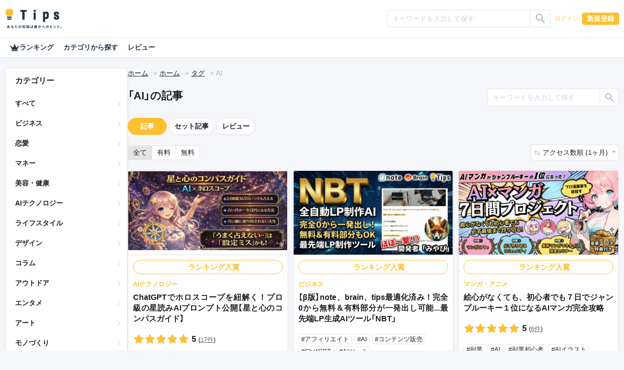

--- FILE ---
content_type: text/html; charset=UTF-8
request_url: https://tips.jp/tags/AI
body_size: 94716
content:
<!doctype html>
<html lang="ja">

<head prefix="og: http://ogp.me/ns# fb: http://ogp.me/ns/fb# website: http://ogp.me/ns/website#">
    <!-- Global site tag (gtag.js) - Google Analytics -->
    <script async src="https://www.googletagmanager.com/gtag/js?id=G-ZBNFD81JFK"></script>
    <script>
      window.dataLayer = window.dataLayer || [];

      function gtag() {
        dataLayer.push(arguments);
      }

      gtag("js", new Date());
      gtag("config", "G-ZBNFD81JFK", { "debug_mode": false });
    </script>
        <script src="https://cdnjs.cloudflare.com/polyfill/v3/polyfill.min.js?version=4.8.0&amp;features=es2022"></script>

    <meta charset="utf-8">
<meta http-equiv="X-UA-Compatible" content="IE=edge">
<meta http-equiv="Content-Style-Type" content="text/css">
<meta http-equiv="Content-Script-Type" content="text/javascript">
<meta name="viewport" content="width=device-width, initial-scale=1">
    
<!-- CSRF Token -->
<meta name="csrf-token" content="S2JksXGkeZOXthjWe8PBZs7zJ5nrNzBNdjIfaYgu">
<!--plugin -->
<link rel="stylesheet" href="https://unpkg.com/swiper@6.8.4/swiper-bundle.min.css">
<link type="text/css" rel="stylesheet" href="/assets/dist/front/css/dropify.min.css?id=31504ac3a4cebe4ca251d24f679bb033">
<link type="text/css" rel="stylesheet" href="https://tips.jp/assets/front/css/noty.css">
<link type="text/css" rel="stylesheet" href="https://tips.jp/assets/front/css/themes/mint.css">
<link type="text/css" rel="stylesheet" href="https://tips.jp/assets/front/css/croppie.css">
<link type="text/css" rel="stylesheet" href="https://tips.jp/assets/front/css/pace-theme-default.min.css">
<link type="text/css" rel="stylesheet" href="https://unpkg.com/dropzone/dist/dropzone.css" />
<link type="text/css" rel="stylesheet" href="https://cdn.jsdelivr.net/npm/yakuhanjp@4.0.0/dist/css/yakuhanjp_s.css" />
<link rel="preconnect" href="https://fonts.googleapis.com">
<link rel="preconnect" href="https://fonts.gstatic.com" crossorigin>
<link href="https://fonts.googleapis.com/css2?family=IBM+Plex+Sans+JP&family=Noto+Color+Emoji&display=swap" rel="stylesheet">
<link type="text/css" rel="stylesheet" href="https://tips.jp/assets/front/css/simplebar.min.css">
<!--css -->
<link type="text/css" rel="stylesheet" href="/assets/dist/front/css/common.min.css?id=c73758c05ede28edd51486734c9972f7">
<link type="text/css" rel="stylesheet" href="/assets/dist/front/css/style.min.css?id=01c779ff17a59376f803661951da7f5b">
    <link type="text/css" rel="stylesheet" href="/assets/dist/front/css/sub.min.css?id=26adba0729ac656f080f98b2fd31c174">
<link type="text/css" rel="stylesheet" href="https://tips.jp/assets/front/css/custom.css">




    <link rel="canonical" href="https://tips.jp/tags/AI">
<!--description -->
    <meta name="description" content="">
<!--og -->
    <meta property="og:title" content="AI | Tips">

    <meta property="og:image" content="https://tips.jp/assets/front/img/ogimg.png">

<meta property="og:type" content="website">
    <meta property="og:description" content="">
<meta property="og:url" content="https://tips.jp/tags/AI">

<meta property="og:site_name" content="Tips">
<meta property="og:locale" content="ja_JP">
<meta property="og:image:width" content="1200">
<meta property="og:image:height" content="630">
<!--twitter -->
<meta name="twitter:card" content="summary_large_image">
<meta name="twitter:site" content="@Tips_infojp">
<!-- Facebook -->
<meta property="fb:app_id" content="2815356775385199">
<meta property="article:publisher" content="https://www.facebook.com/profile.php?id=100064154614563">
<!-- Favicons -->
<link rel="apple-touch-icon-precomposed" href="https://tips.jp/assets/front/img/apple-touch-icon.png">
<link rel="shortcut icon" type="image/vnd.microsoft.icon" href="https://tips.jp/assets/front/img/favicon.ico">
<link rel="icon" type="image/vnd.microsoft.icon" href="https://tips.jp/assets/front/img/favicon.ico">
    <title>AI | Tips</title>

    <!-- Styles -->
    </head>

<body class="list tag v2 mode-light" ontouchstart="">

<header id="header">
    <nav class="navbar navbar-expand-lg navbar-dark">
    <div
                    class="container-xl"
            >
        <a class="navbar-brand" href="https://tips.jp" title="Tips"><i class="tips-logo"></i></a>
        <div class="d-flex ml-lg-auto">
                            <div class="navbar-nav  notlogin ">
                    <ul id="menu-mainmenu" class="nav align-items-center">
                                                                            <li class="menu-item d-flex align-items-center">
                                                                    <input type="radio" name="onoff" class="d-none" id="searchOn">
<label class="d-lg-none" for="searchOn"><i class="ic ic-search"></i></label>
<input type="radio" name="onoff" class="d-none" id="searchOff">
<label class="d-lg-none" for="searchOff"><i class="ic ic-close"></i></label>
<div class="sp-search">
    <form method="GET" action="https://tips.jp/search" accept-charset="UTF-8" novalidate="true">
    <div class="input-group input-group-sm">
        <input type="text" class="form-control" name="keyword"
               value="" placeholder="キーワードを入力して探す"
               aria-label=""
               aria-describedby="button-addon2">
        <div class="input-group-append">
            <button class="btn btn-outline-silver" type="submit"
                    id="button-addon">
                <i class="ic ic-search"></i></button>
        </div>
    </div>
    </form>
</div>                                                                <a href="https://tips.jp/login" role="button" class="btn btn-link">ログイン</a>
                                <a href="https://tips.jp/register" role="button" class="btn btn-primary">新規登録</a>
                            </li>
                                            </ul>
                </div>
                    </div>
    </div>
</nav>
















    <nav>
    <div class="nav-menu container-xl">
        <a href="https://tips.jp/search/ranking"
           class="nav-link ">
            <i class="ic ic-crown"></i>
            ランキング
        </a>
        <a href="https://tips.jp/search"
           class="nav-link ">カテゴリから探す</a>
        <a href="https://tips.jp/search/review"
           class="nav-link ">レビュー</a>
    </div>
</nav>

</header>

<main id="main" role="main">
                                                        <main id="main" role="main">
        <div class="container-xl">
            <div class="main-list">
                <div class="side">
    <div class="side-innner">
        <h2>カテゴリー</h2>
        <ul>
            <li class="">
                <a
                                            href="https://tips.jp/search?sort=1&keyword=&type="
                                    >すべて</a>
            </li>
                            <li class="">
                    <a
                                                    href="https://tips.jp/category/%E3%83%93%E3%82%B8%E3%83%8D%E3%82%B9?sort=2&keyword=&type="
                                            >ビジネス</a>
                </li>
                            <li class="">
                    <a
                                                    href="https://tips.jp/category/%E6%81%8B%E6%84%9B?sort=2&keyword=&type="
                                            >恋愛</a>
                </li>
                            <li class="">
                    <a
                                                    href="https://tips.jp/category/%E3%83%9E%E3%83%8D%E3%83%BC?sort=2&keyword=&type="
                                            >マネー</a>
                </li>
                            <li class="">
                    <a
                                                    href="https://tips.jp/category/%E7%BE%8E%E5%AE%B9%E3%83%BB%E5%81%A5%E5%BA%B7?sort=2&keyword=&type="
                                            >美容・健康</a>
                </li>
                            <li class="">
                    <a
                                                    href="https://tips.jp/category/AI%E3%83%86%E3%82%AF%E3%83%8E%E3%83%AD%E3%82%B8%E3%83%BC?sort=2&keyword=&type="
                                            >AIテクノロジー</a>
                </li>
                            <li class="">
                    <a
                                                    href="https://tips.jp/category/%E3%83%A9%E3%82%A4%E3%83%95%E3%82%B9%E3%82%BF%E3%82%A4%E3%83%AB?sort=2&keyword=&type="
                                            >ライフスタイル</a>
                </li>
                            <li class="">
                    <a
                                                    href="https://tips.jp/category/%E3%83%87%E3%82%B6%E3%82%A4%E3%83%B3?sort=2&keyword=&type="
                                            >デザイン</a>
                </li>
                            <li class="">
                    <a
                                                    href="https://tips.jp/category/%E3%82%B3%E3%83%A9%E3%83%A0?sort=2&keyword=&type="
                                            >コラム</a>
                </li>
                            <li class="">
                    <a
                                                    href="https://tips.jp/category/%E3%82%A2%E3%82%A6%E3%83%88%E3%83%89%E3%82%A2?sort=2&keyword=&type="
                                            >アウトドア</a>
                </li>
                            <li class="">
                    <a
                                                    href="https://tips.jp/category/%E3%82%A8%E3%83%B3%E3%82%BF%E3%83%A1?sort=2&keyword=&type="
                                            >エンタメ</a>
                </li>
                            <li class="">
                    <a
                                                    href="https://tips.jp/category/%E3%82%A2%E3%83%BC%E3%83%88?sort=2&keyword=&type="
                                            >アート</a>
                </li>
                            <li class="">
                    <a
                                                    href="https://tips.jp/category/%E3%83%A2%E3%83%8E%E3%81%A5%E3%81%8F%E3%82%8A?sort=2&keyword=&type="
                                            >モノづくり</a>
                </li>
                            <li class="">
                    <a
                                                    href="https://tips.jp/category/%E3%82%B2%E3%83%BC%E3%83%A0?sort=2&keyword=&type="
                                            >ゲーム</a>
                </li>
                            <li class="">
                    <a
                                                    href="https://tips.jp/category/%E7%B5%90%E5%A9%9A?sort=2&keyword=&type="
                                            >結婚</a>
                </li>
                            <li class="">
                    <a
                                                    href="https://tips.jp/category/%E3%82%B9%E3%83%9D%E3%83%BC%E3%83%84?sort=2&keyword=&type="
                                            >スポーツ</a>
                </li>
                            <li class="">
                    <a
                                                    href="https://tips.jp/category/%E3%83%9E%E3%83%B3%E3%82%AC%E3%83%BB%E3%82%A2%E3%83%8B%E3%83%A1?sort=2&keyword=&type="
                                            >マンガ・アニメ</a>
                </li>
                            <li class="">
                    <a
                                                    href="https://tips.jp/category/%E3%82%B0%E3%83%AB%E3%83%A1?sort=2&keyword=&type="
                                            >グルメ</a>
                </li>
                            <li class="">
                    <a
                                                    href="https://tips.jp/category/%E3%83%9B%E3%83%93%E3%83%BC?sort=2&keyword=&type="
                                            >ホビー</a>
                </li>
                            <li class="">
                    <a
                                                    href="https://tips.jp/category/%E9%9F%B3%E6%A5%BD?sort=2&keyword=&type="
                                            >音楽</a>
                </li>
                            <li class="">
                    <a
                                                    href="https://tips.jp/category/%E5%B0%8F%E8%AA%AC?sort=2&keyword=&type="
                                            >小説</a>
                </li>
                            <li class="">
                    <a
                                                    href="https://tips.jp/category/%E3%82%B5%E3%83%96%E3%82%AB%E3%83%AB%E3%83%81%E3%83%A3%E3%83%BC?sort=2&keyword=&type="
                                            >サブカルチャー</a>
                </li>
                            <li class="">
                    <a
                                                    href="https://tips.jp/category/%E4%BD%93%E9%A8%93%E8%AB%87?sort=2&keyword=&type="
                                            >体験談</a>
                </li>
                            <li class="">
                    <a
                                                    href="https://tips.jp/category/%E3%81%9D%E3%81%AE%E4%BB%96%E3%83%86%E3%82%AF%E3%83%8E%E3%83%AD%E3%82%B8%E3%83%BC?sort=2&keyword=&type="
                                            >その他テクノロジー</a>
                </li>
                            <li class="">
                    <a
                                                    href="https://tips.jp/category/%E3%81%9D%E3%81%AE%E4%BB%96?sort=2&keyword=&type="
                                            >その他</a>
                </li>
                    </ul>
    </div>
</div>                <div class="main">
                                        <nav aria-label="breadcrumb">
                        <ol class="breadcrumb">
                            <li class="breadcrumb-item"><a href="https://tips.jp">ホーム</a></li>
                                                            <li class="breadcrumb-item"><a href="https://tips.jp">ホーム</a></li>
                                <li class="breadcrumb-item"><a href="https://tips.jp/tags">タグ</a></li>
                                <li class="breadcrumb-item">AI</li>
                                                    </ol>
                    </nav>
                    <!--//breadcrumb-->
                    <div class="d-flex justify-content-between header-search">
                                                            <h1>「AI」の記事</h1>
                                <div class="rounded-lg">
    <form method="GET" action="https://tips.jp/tags/AI" accept-charset="UTF-8" novalidate="true">
    <div class="input-group input-group-sm">
        <input type="text" class="form-control" name="keyword" value=""
               placeholder="キーワードを入力して探す"
               aria-label="" aria-describedby="button-addon2">
        <div class="input-group-append">
            <button class="btn btn-outline-silver" type="submit" id="button-addon2"><i class="ic ic-search"></i></button>
        </div>
    </div>
    </form>
</div>
                                                    <!--//-->
                    </div>
                    <div class="d-flex flex-column-reverse flex-lg-row">
                        <div class="content content-list">
                            <section class="rounded-lg">
                                                                    <div class="d-flex align-items-center">
    <a href="https://tips.jp/tags/AI?page=1&sort=2&keyword=" class="btn btn-primary  btn-pill">記事</a>
    <a href="https://tips.jp/tags/AI/product?page=1&sort=2&keyword=" class="btn  btn-outline-silver  btn-pill">セット記事</a>
    <a href="https://tips.jp/tags/AI/review?page=1&sort=2&keyword="
       class="btn  btn-outline-silver  btn-pill">レビュー</a>
    
</div>
                                                                <!--//-->

                                <div class="d-flex justify-content-between sort">
                                                                            <div>
    <div class="btn-group" role="group" aria-label="btn group">
        <a href="https://tips.jp/tags/AI?page=1" role="button" class="btn btn-outline-silver  active">全て</a>
        <a href="https://tips.jp/tags/AI?page=1&amp;type=paid" role="button" class="btn btn-outline-silver ">有料</a>
        <a href="https://tips.jp/tags/AI?page=1&amp;type=free" role="button" class="btn btn-outline-silver ">無料</a>
    </div>
</div>
                                        <div class="dropdown">
            <a href="#" class="btn dropdown-toggle" role="button" id="dropdownSorting" data-toggle="dropdown"
           aria-haspopup="true" aria-expanded="false">
                            アクセス数順 (1ヶ月)
                    </a>
        <div class="dropdown-menu dropdown-menu-right" aria-labelledby="dropdownSorting">
                            <a class="dropdown-item"
                   href="https://tips.jp/tags/AI?page=1&amp;sort=1">新着順</a>
                                </div>
    </div>
                                                                    </div>
                                <!--//sort-->
                                <ul class="list-group list-group-flush">
                                                                                                                        <li class="list-group-item ">
    <article class="d-flex flex-row-reverse flex-lg-row">
        <div class="mr-lg-4 align-self-start">
            <a href="https://tips.jp/u/playfulailab/a/horoscope1"
               class="stretched-link">
                <img
                    src="https://static.tips.jp/2025/12/25/vZ9FxbCj8rwlgfcm0tlAdFRW8MVZuHex.png"
                    class="ovj ovj-cover" alt="ChatGPTでホロスコープを紐解く！プロ級の星読みAIプロンプト公開【星と心のコンパスガイド】">
            </a>
        </div>
        <div class="list-text">
            <div class="rank-info">
            <i class="ic ic-crown gold"></i>
            <a href="https://tips.jp/category/AI%E3%83%86%E3%82%AF%E3%83%8E%E3%83%AD%E3%82%B8%E3%83%BC/ranking?sort=sales_count&amp;period=weekly"
               data-toggle="tooltip"
               data-placement="top"
               title=""
               data-original-title="【週間】販売数ランキング1位"
            >ランキング入賞</a>
        </div>
                <a href="https://tips.jp/u/playfulailab/a/horoscope1"
               class="stretched-link">
                <p>AIテクノロジー</p>
                <h2 class="list-title lines lines3" style="float: none; position: static;">
                    ChatGPTでホロスコープを紐解く！プロ級の星読みAIプロンプト公開【星と心のコンパスガイド】
                </h2>
                            </a>

            <div class="rating-wrap">
        <span class="star-rating" data-rate="5"></span>
        <span class="value-rating">5</span>
        <span class="number-rating">
            (<a href="https://tips.jp/a/horoscope1/review"><u>17件</u></a>)
        </span>
    </div>

            <div class="d-flex flex-wrap list-tag">
                                                            <a href="https://tips.jp/tags/%E5%8D%A0%E3%81%84">
                            <span class="badge badge-outline-silver">#占い</span>
                        </a>
                                                                                <a href="https://tips.jp/tags/%E5%8D%A0%E3%81%84%E5%B8%AB">
                            <span class="badge badge-outline-silver">#占い師</span>
                        </a>
                                                                                <a href="https://tips.jp/tags/AI">
                            <span class="badge badge-outline-silver">#AI</span>
                        </a>
                                                                                <a href="https://tips.jp/tags/AI%E5%8D%A0%E3%81%84">
                            <span class="badge badge-outline-silver">#AI占い</span>
                        </a>
                                                                                <a href="https://tips.jp/tags/%E3%83%9B%E3%83%AD%E3%82%B9%E3%82%B3%E3%83%BC%E3%83%97">
                            <span class="badge badge-outline-silver">#ホロスコープ</span>
                        </a>
                                                                                <a href="https://tips.jp/tags/%E8%A5%BF%E6%B4%8B%E5%8D%A0%E6%98%9F%E8%A1%93">
                            <span class="badge badge-outline-silver">#西洋占星術</span>
                        </a>
                                                </div>
            <div class="d-flex justify-content-lg-between py-1 list-applause">
                <div class="clap-wrap">
                    <button class="clap">
                        <span class="clap-icon"><i class="ic ic-clap"></i></span>
                        <span class="clap-count"></span>
                        <span class="clap-count-total">
                            41
                        </span>
                    </button>
                </div>
                <div class="d-flex">
                    <div class="price-box">
        
        
        
        
        
        
        
        
        
        
        
        <div class="price"><small class="yen">&yen;</small>3,333</div>
        <div class="percent">1
            %獲得
        </div>
        <div class="worth">
            (33
            円相当)
        </div>
        
    </div>
                </div>
            </div>
            <div class="d-flex justify-content-between pt-1 list-user">
                                    <i class="ic ic-user">
                                                    <img src="https://static.tips.jp/2025/12/21/ikJRqZF2nN8uPyPPn33gq79Rw8lmONsI.png" alt="ai（あい)">
                                            </i>
                                <div class="d-flex flex-column">
                    <p class="text-truncate">ai（あい)</p>
                    <time>
                                                    2025/12/21 19:14
                                            </time>
                </div>
            </div>
            <div class="custom-control custom-checkbox favorite">
        <input type="checkbox" class="custom-control-input" id="favorite122537">
        <label class="custom-control-label" for="favorite122537"></label>
    </div>
        </div>
    </article>
</li>
                                                                                    <li class="list-group-item ">
    <article class="d-flex flex-row-reverse flex-lg-row">
        <div class="mr-lg-4 align-self-start">
            <a href="https://tips.jp/u/miyabix/a/OLCeAdOq"
               class="stretched-link">
                <img
                    src="https://static.tips.jp/2025/12/27/sFPpNVodVUfpDzxaS876aOdVmUuJVXwx.png"
                    class="ovj ovj-cover" alt="【β版】note、brain、tips最適化済み！完全0から無料＆有料部分が一発出し可能...最先端LP生成AIツール「NBT」">
            </a>
        </div>
        <div class="list-text">
            <div class="rank-info">
            <i class="ic ic-crown gold"></i>
            <a href="https://tips.jp/category/%E3%83%93%E3%82%B8%E3%83%8D%E3%82%B9/ranking?sort=sales_amount&amp;period=weekly"
               data-toggle="tooltip"
               data-placement="top"
               title=""
               data-original-title="【週間】販売額ランキング1位"
            >ランキング入賞</a>
        </div>
                <a href="https://tips.jp/u/miyabix/a/OLCeAdOq"
               class="stretched-link">
                <p>ビジネス</p>
                <h2 class="list-title lines lines3" style="float: none; position: static;">
                    【β版】note、brain、tips最適化済み！完全0から無料＆有料部分が一発出し可能...最先端LP生成AIツール「NBT」
                </h2>
                            </a>

            
            <div class="d-flex flex-wrap list-tag">
                                                            <a href="https://tips.jp/tags/%E3%82%A2%E3%83%95%E3%82%A3%E3%83%AA%E3%82%A8%E3%82%A4%E3%83%88">
                            <span class="badge badge-outline-silver">#アフィリエイト</span>
                        </a>
                                                                                <a href="https://tips.jp/tags/AI">
                            <span class="badge badge-outline-silver">#AI</span>
                        </a>
                                                                                <a href="https://tips.jp/tags/%E3%82%B3%E3%83%B3%E3%83%86%E3%83%B3%E3%83%84%E8%B2%A9%E5%A3%B2">
                            <span class="badge badge-outline-silver">#コンテンツ販売</span>
                        </a>
                                                                                <a href="https://tips.jp/tags/ChatGPT">
                            <span class="badge badge-outline-silver">#ChatGPT</span>
                        </a>
                                                                                <a href="https://tips.jp/tags/AI%E3%83%84%E3%83%BC%E3%83%AB">
                            <span class="badge badge-outline-silver">#AIツール</span>
                        </a>
                                                </div>
            <div class="d-flex justify-content-lg-between py-1 list-applause">
                <div class="clap-wrap">
                    <button class="clap">
                        <span class="clap-icon"><i class="ic ic-clap"></i></span>
                        <span class="clap-count"></span>
                        <span class="clap-count-total">
                            207
                        </span>
                    </button>
                </div>
                <div class="d-flex">
                    <div class="price-box">
        
        
        
        
        
        
        
        
        
        
        
        <div class="price"><small class="yen">&yen;</small>49,800</div>
        <div class="percent">1
            %獲得
        </div>
        <div class="worth">
            (498
            円相当)
        </div>
        
    </div>
                </div>
            </div>
            <div class="d-flex justify-content-between pt-1 list-user">
                                    <i class="ic ic-user">
                                                    <img src="https://static.tips.jp/2024/04/22/GduMctYQhKEGjHyw7gUK8xn80CsGgMIk.png" alt="みやび">
                                            </i>
                                <div class="d-flex flex-column">
                    <p class="text-truncate">みやび</p>
                    <time>
                                                    2026/01/01 18:00
                                            </time>
                </div>
            </div>
            <div class="custom-control custom-checkbox favorite">
        <input type="checkbox" class="custom-control-input" id="favorite122683">
        <label class="custom-control-label" for="favorite122683"></label>
    </div>
        </div>
    </article>
</li>
                                                                                    <li class="list-group-item ">
    <article class="d-flex flex-row-reverse flex-lg-row">
        <div class="mr-lg-4 align-self-start">
            <a href="https://tips.jp/u/kan11111/a/AImanga"
               class="stretched-link">
                <img
                    src="https://static.tips.jp/2025/12/07/Ynuce2JllzMdHZay9UF15XFwa9YRZyUQ.png"
                    class="ovj ovj-cover" alt="絵心がなくても、初心者でも７日でジャンプルーキー１位になるAIマンガ完全攻略">
            </a>
        </div>
        <div class="list-text">
            <div class="rank-info">
            <i class="ic ic-crown gold"></i>
            <a href="https://tips.jp/search/ranking?sort=sales_count&amp;period=monthly"
               data-toggle="tooltip"
               data-placement="top"
               title=""
               data-original-title="【月間】販売数ランキング1位"
            >ランキング入賞</a>
        </div>
                <a href="https://tips.jp/u/kan11111/a/AImanga"
               class="stretched-link">
                <p>マンガ・アニメ</p>
                <h2 class="list-title lines lines3" style="float: none; position: static;">
                    絵心がなくても、初心者でも７日でジャンプルーキー１位になるAIマンガ完全攻略
                </h2>
                            </a>

            <div class="rating-wrap">
        <span class="star-rating" data-rate="5"></span>
        <span class="value-rating">5</span>
        <span class="number-rating">
            (<a href="https://tips.jp/a/AImanga/review"><u>6件</u></a>)
        </span>
    </div>

            <div class="d-flex flex-wrap list-tag">
                                                            <a href="https://tips.jp/tags/%E5%89%AF%E6%A5%AD">
                            <span class="badge badge-outline-silver">#副業</span>
                        </a>
                                                                                <a href="https://tips.jp/tags/AI">
                            <span class="badge badge-outline-silver">#AI</span>
                        </a>
                                                                                <a href="https://tips.jp/tags/%E5%89%AF%E6%A5%AD%E5%88%9D%E5%BF%83%E8%80%85">
                            <span class="badge badge-outline-silver">#副業初心者</span>
                        </a>
                                                                                <a href="https://tips.jp/tags/AI%E3%82%A4%E3%83%A9%E3%82%B9%E3%83%88">
                            <span class="badge badge-outline-silver">#AIイラスト</span>
                        </a>
                                                                                <a href="https://tips.jp/tags/AI%E5%89%AF%E6%A5%AD">
                            <span class="badge badge-outline-silver">#AI副業</span>
                        </a>
                                                                                <a href="https://tips.jp/tags/%E7%94%BB%E5%83%8F%E7%94%9F%E6%88%90AI">
                            <span class="badge badge-outline-silver">#画像生成AI</span>
                        </a>
                                                                                <a href="https://tips.jp/tags/AI%E3%82%B9%E3%82%AD%E3%83%AB">
                            <span class="badge badge-outline-silver">#AIスキル</span>
                        </a>
                                                                                <a href="https://tips.jp/tags/%E6%97%A5%E5%B8%B8%E6%BC%AB%E7%94%BB">
                            <span class="badge badge-outline-silver">#日常漫画</span>
                        </a>
                                                                                <a href="https://tips.jp/tags/AI%E6%BC%AB%E7%94%BB">
                            <span class="badge badge-outline-silver">#AI漫画</span>
                        </a>
                                                                                <a href="https://tips.jp/tags/AI%E3%83%9E%E3%83%B3%E3%82%AC">
                            <span class="badge badge-outline-silver">#AIマンガ</span>
                        </a>
                                                </div>
            <div class="d-flex justify-content-lg-between py-1 list-applause">
                <div class="clap-wrap">
                    <button class="clap">
                        <span class="clap-icon"><i class="ic ic-clap"></i></span>
                        <span class="clap-count"></span>
                        <span class="clap-count-total">
                            691
                        </span>
                    </button>
                </div>
                <div class="d-flex">
                    <div class="price-box">
        
        
        
        
        
        
        
        
        
        
        
        <div class="price"><small class="yen">&yen;</small>15,000</div>
        <div class="percent">1
            %獲得
        </div>
        <div class="worth">
            (150
            円相当)
        </div>
        
    </div>
                </div>
            </div>
            <div class="d-flex justify-content-between pt-1 list-user">
                                    <i class="ic ic-user">
                                                    <img src="https://static.tips.jp/2025/12/06/SabdFl6hqHITdyLVmAlENiNqiWQxV6XU.png" alt="みちぽっぽ">
                                            </i>
                                <div class="d-flex flex-column">
                    <p class="text-truncate">みちぽっぽ</p>
                    <time>
                                                    2025/12/07 12:00
                                            </time>
                </div>
            </div>
            <div class="custom-control custom-checkbox favorite">
        <input type="checkbox" class="custom-control-input" id="favorite117235">
        <label class="custom-control-label" for="favorite117235"></label>
    </div>
        </div>
    </article>
</li>
                                                                                    <li class="list-group-item ">
    <article class="d-flex flex-row-reverse flex-lg-row">
        <div class="mr-lg-4 align-self-start">
            <a href="https://tips.jp/u/mitoma_kdp/a/AI_manga_rakuraku"
               class="stretched-link">
                <img
                    src="https://static.tips.jp/2025/12/01/vIdYpze5SchPhznehtOzN9LPZclPKZDn.png"
                    class="ovj ovj-cover" alt="【副業時代の生存戦略】AIマンガは「作者」から「編集長」へ。知識ゼロでも大丈夫「爆速AIマンガ錬成術」！">
            </a>
        </div>
        <div class="list-text">
            <div class="rank-info">
            <i class="ic ic-crown gold"></i>
            <a href="https://tips.jp/category/%E3%83%93%E3%82%B8%E3%83%8D%E3%82%B9/ranking?sort=sales_count&amp;period=weekly"
               data-toggle="tooltip"
               data-placement="top"
               title=""
               data-original-title="【週間】販売数ランキング2位"
            >ランキング入賞</a>
        </div>
                <a href="https://tips.jp/u/mitoma_kdp/a/AI_manga_rakuraku"
               class="stretched-link">
                <p>ビジネス</p>
                <h2 class="list-title lines lines3" style="float: none; position: static;">
                    【副業時代の生存戦略】AIマンガは「作者」から「編集長」へ。知識ゼロでも大丈夫「爆速AIマンガ錬成術」！
                </h2>
                            </a>

            <div class="rating-wrap">
        <span class="star-rating" data-rate="5"></span>
        <span class="value-rating">5</span>
        <span class="number-rating">
            (<a href="https://tips.jp/a/AI_manga_rakuraku/review"><u>10件</u></a>)
        </span>
    </div>

            <div class="d-flex flex-wrap list-tag">
                                                            <a href="https://tips.jp/tags/%E3%82%A2%E3%83%95%E3%82%A3%E3%83%AA%E3%82%A8%E3%82%A4%E3%83%88">
                            <span class="badge badge-outline-silver">#アフィリエイト</span>
                        </a>
                                                                                <a href="https://tips.jp/tags/%E6%BC%AB%E7%94%BB">
                            <span class="badge badge-outline-silver">#漫画</span>
                        </a>
                                                                                <a href="https://tips.jp/tags/AI">
                            <span class="badge badge-outline-silver">#AI</span>
                        </a>
                                                                                <a href="https://tips.jp/tags/%E5%89%AF%E6%A5%AD%E3%81%A7%E7%A8%BC%E3%81%90">
                            <span class="badge badge-outline-silver">#副業で稼ぐ</span>
                        </a>
                                                                                <a href="https://tips.jp/tags/%E5%89%AF%E6%A5%AD%E5%88%9D%E5%BF%83%E8%80%85">
                            <span class="badge badge-outline-silver">#副業初心者</span>
                        </a>
                                                                                <a href="https://tips.jp/tags/Kindle%E5%87%BA%E7%89%88">
                            <span class="badge badge-outline-silver">#Kindle出版</span>
                        </a>
                                                                                <a href="https://tips.jp/tags/AI%E5%89%AF%E6%A5%AD">
                            <span class="badge badge-outline-silver">#AI副業</span>
                        </a>
                                                                                <a href="https://tips.jp/tags/%E7%94%BB%E5%83%8F%E7%94%9F%E6%88%90AI">
                            <span class="badge badge-outline-silver">#画像生成AI</span>
                        </a>
                                                                                <a href="https://tips.jp/tags/Gemini">
                            <span class="badge badge-outline-silver">#Gemini</span>
                        </a>
                                                                                <a href="https://tips.jp/tags/Nanobanana">
                            <span class="badge badge-outline-silver">#Nanobanana</span>
                        </a>
                                                </div>
            <div class="d-flex justify-content-lg-between py-1 list-applause">
                <div class="clap-wrap">
                    <button class="clap">
                        <span class="clap-icon"><i class="ic ic-clap"></i></span>
                        <span class="clap-count"></span>
                        <span class="clap-count-total">
                            35
                        </span>
                    </button>
                </div>
                <div class="d-flex">
                    <div class="price-box">
        
        
        
        
        
        
        
        
        
        
        
        <div class="price"><small class="yen">&yen;</small>8,980</div>
        <div class="percent">1
            %獲得
        </div>
        <div class="worth">
            (89
            円相当)
        </div>
        
    </div>
                </div>
            </div>
            <div class="d-flex justify-content-between pt-1 list-user">
                                    <i class="ic ic-user">
                                                    <img src="https://static.tips.jp/2025/12/02/xsl6SFKsIGTqKNvqscRGRLRZTaHb57OF.png" alt="ミトマ">
                                            </i>
                                <div class="d-flex flex-column">
                    <p class="text-truncate">ミトマ</p>
                    <time>
                                                    2025/11/30 06:09
                                            </time>
                </div>
            </div>
            <div class="custom-control custom-checkbox favorite">
        <input type="checkbox" class="custom-control-input" id="favorite120978">
        <label class="custom-control-label" for="favorite120978"></label>
    </div>
        </div>
    </article>
</li>
                                                                                    <li class="list-group-item ">
    <article class="d-flex flex-row-reverse flex-lg-row">
        <div class="mr-lg-4 align-self-start">
            <a href="https://tips.jp/u/noa_gpt/a/Rvofdj6J"
               class="stretched-link">
                <img
                    src="https://static.tips.jp/2025/12/24/JlGvpcLkRDRXioEOS7U2eyDiR0byL04z.png"
                    class="ovj ovj-cover" alt="Nano Banana Pro完全攻略〜基礎から実践までの完全マニュアル">
            </a>
        </div>
        <div class="list-text">
            <div class="rank-info">
            <i class="ic ic-crown gold"></i>
            <a href="https://tips.jp/category/%E3%83%93%E3%82%B8%E3%83%8D%E3%82%B9/ranking?sort=sales_count&amp;period=weekly"
               data-toggle="tooltip"
               data-placement="top"
               title=""
               data-original-title="【週間】販売数ランキング1位"
            >ランキング入賞</a>
        </div>
                <a href="https://tips.jp/u/noa_gpt/a/Rvofdj6J"
               class="stretched-link">
                <p>ビジネス</p>
                <h2 class="list-title lines lines3" style="float: none; position: static;">
                    Nano Banana Pro完全攻略〜基礎から実践までの完全マニュアル
                </h2>
                            </a>

            <div class="rating-wrap">
        <span class="star-rating" data-rate="4.8"></span>
        <span class="value-rating">4.8</span>
        <span class="number-rating">
            (<a href="https://tips.jp/a/Rvofdj6J/review"><u>11件</u></a>)
        </span>
    </div>

            <div class="d-flex flex-wrap list-tag">
                                                            <a href="https://tips.jp/tags/AI">
                            <span class="badge badge-outline-silver">#AI</span>
                        </a>
                                                                                <a href="https://tips.jp/tags/AI%E5%89%AF%E6%A5%AD">
                            <span class="badge badge-outline-silver">#AI副業</span>
                        </a>
                                                                                <a href="https://tips.jp/tags/%E7%94%BB%E5%83%8F%E7%94%9F%E6%88%90AI">
                            <span class="badge badge-outline-silver">#画像生成AI</span>
                        </a>
                                                                                <a href="https://tips.jp/tags/Gemini">
                            <span class="badge badge-outline-silver">#Gemini</span>
                        </a>
                                                </div>
            <div class="d-flex justify-content-lg-between py-1 list-applause">
                <div class="clap-wrap">
                    <button class="clap">
                        <span class="clap-icon"><i class="ic ic-clap"></i></span>
                        <span class="clap-count"></span>
                        <span class="clap-count-total">
                            253
                        </span>
                    </button>
                </div>
                <div class="d-flex">
                    <div class="price-box">
        
        
        
        
        
        
        
        
        
        
        
        <div class="price"><small class="yen">&yen;</small>4,980</div>
        <div class="percent">1
            %獲得
        </div>
        <div class="worth">
            (49
            円相当)
        </div>
        
    </div>
                </div>
            </div>
            <div class="d-flex justify-content-between pt-1 list-user">
                                    <i class="ic ic-user">
                                                    <img src="https://static.tips.jp/2024/11/23/Vb0KWwJLXZ74kGO5XYhDu6AMt3U2tXi2.png" alt="ノア">
                                            </i>
                                <div class="d-flex flex-column">
                    <p class="text-truncate">ノア</p>
                    <time>
                                                    2025/12/24 21:00
                                            </time>
                </div>
            </div>
            <div class="custom-control custom-checkbox favorite">
        <input type="checkbox" class="custom-control-input" id="favorite122589">
        <label class="custom-control-label" for="favorite122589"></label>
    </div>
        </div>
    </article>
</li>
                                                                                    <li class="list-group-item ">
    <article class="d-flex flex-row-reverse flex-lg-row">
        <div class="mr-lg-4 align-self-start">
            <a href="https://tips.jp/u/kohaku_web3_AI/a/literacy-bible"
               class="stretched-link">
                <img
                    src="https://static.tips.jp/2023/11/01/VcDe8B5N7lzoBgu8ztyfZLl4y2U31Zvn.png"
                    class="ovj ovj-cover" alt="【5年更新型コンテンツ】AIを最大活用するためのリテラシー強化バイブル">
            </a>
        </div>
        <div class="list-text">
            <div class="rank-info">
            <i class="ic ic-crown gold"></i>
            <a href="https://tips.jp/category/AI%E3%83%86%E3%82%AF%E3%83%8E%E3%83%AD%E3%82%B8%E3%83%BC/ranking?sort=sales_amount&amp;period=total"
               data-toggle="tooltip"
               data-placement="top"
               title=""
               data-original-title="【累計】販売額ランキング1位"
            >ランキング入賞</a>
        </div>
                <a href="https://tips.jp/u/kohaku_web3_AI/a/literacy-bible"
               class="stretched-link">
                <p>AIテクノロジー</p>
                <h2 class="list-title lines lines3" style="float: none; position: static;">
                    【5年更新型コンテンツ】AIを最大活用するためのリテラシー強化バイブル
                </h2>
                            </a>

            
            <div class="d-flex flex-wrap list-tag">
                                                            <a href="https://tips.jp/tags/%E5%89%AF%E6%A5%AD">
                            <span class="badge badge-outline-silver">#副業</span>
                        </a>
                                                                                <a href="https://tips.jp/tags/SNS%E3%83%9E%E3%83%BC%E3%82%B1%E3%83%86%E3%82%A3%E3%83%B3%E3%82%B0">
                            <span class="badge badge-outline-silver">#SNSマーケティング</span>
                        </a>
                                                                                <a href="https://tips.jp/tags/AI">
                            <span class="badge badge-outline-silver">#AI</span>
                        </a>
                                                                                <a href="https://tips.jp/tags/%E5%AE%9F%E8%B7%B5">
                            <span class="badge badge-outline-silver">#実践</span>
                        </a>
                                                                                <a href="https://tips.jp/tags/ChatGPT">
                            <span class="badge badge-outline-silver">#ChatGPT</span>
                        </a>
                                                                                <a href="https://tips.jp/tags/AI%E5%89%AF%E6%A5%AD">
                            <span class="badge badge-outline-silver">#AI副業</span>
                        </a>
                                                                                <a href="https://tips.jp/tags/AI%E3%83%84%E3%83%BC%E3%83%AB">
                            <span class="badge badge-outline-silver">#AIツール</span>
                        </a>
                                                                                <a href="https://tips.jp/tags/AI%E3%81%AE%E7%9F%A5%E8%AD%98%E3%81%A8%E3%82%B9%E3%82%AD%E3%83%AB">
                            <span class="badge badge-outline-silver">#AIの知識とスキル</span>
                        </a>
                                                                                <a href="https://tips.jp/tags/AI%E3%83%88%E3%83%AC%E3%83%B3%E3%83%89">
                            <span class="badge badge-outline-silver">#AIトレンド</span>
                        </a>
                                                                                <a href="https://tips.jp/tags/AI%E5%BF%9C%E7%94%A8%E4%BE%8B">
                            <span class="badge badge-outline-silver">#AI応用例</span>
                        </a>
                                                </div>
            <div class="d-flex justify-content-lg-between py-1 list-applause">
                <div class="clap-wrap">
                    <button class="clap">
                        <span class="clap-icon"><i class="ic ic-clap"></i></span>
                        <span class="clap-count"></span>
                        <span class="clap-count-total">
                            1,962
                        </span>
                    </button>
                </div>
                <div class="d-flex">
                    <div class="price-box">
        
        
        
        
        
        
        
        
        
        
        
        <div class="price"><small class="yen">&yen;</small>52,980</div>
        <div class="percent">1
            %獲得
        </div>
        <div class="worth">
            (529
            円相当)
        </div>
        
    </div>
                </div>
            </div>
            <div class="d-flex justify-content-between pt-1 list-user">
                                    <i class="ic ic-user">
                                                    <img src="https://static.tips.jp/2025/04/20/5sRh8fN2NsGGNCuYpOkSooxe9gSwAZWZ.png" alt="こはく">
                                            </i>
                                <div class="d-flex flex-column">
                    <p class="text-truncate">こはく</p>
                    <time>
                                                    2023/06/02 05:38
                                            </time>
                </div>
            </div>
            <div class="custom-control custom-checkbox favorite">
        <input type="checkbox" class="custom-control-input" id="favorite40573">
        <label class="custom-control-label" for="favorite40573"></label>
    </div>
        </div>
    </article>
</li>
                                                                                    <li class="list-group-item ">
    <article class="d-flex flex-row-reverse flex-lg-row">
        <div class="mr-lg-4 align-self-start">
            <a href="https://tips.jp/u/ai-freak/a/howto-mv"
               class="stretched-link">
                <img
                    src="https://static.tips.jp/2026/01/04/ZcqMt4yo1AFMph1xqGOEGihcEfpZfLYJ.png"
                    class="ovj ovj-cover" alt="AIで質の高い音楽やMV(ミュージックビデオ)を作る方法。">
            </a>
        </div>
        <div class="list-text">
            <div class="rank-info">
            <i class="ic ic-crown gold"></i>
            <a href="https://tips.jp/category/AI%E3%83%86%E3%82%AF%E3%83%8E%E3%83%AD%E3%82%B8%E3%83%BC/ranking?sort=sales_amount&amp;period=weekly"
               data-toggle="tooltip"
               data-placement="top"
               title=""
               data-original-title="【週間】販売額ランキング1位"
            >ランキング入賞</a>
        </div>
                <a href="https://tips.jp/u/ai-freak/a/howto-mv"
               class="stretched-link">
                <p>AIテクノロジー</p>
                <h2 class="list-title lines lines3" style="float: none; position: static;">
                    AIで質の高い音楽やMV(ミュージックビデオ)を作る方法。
                </h2>
                            </a>

            
            <div class="d-flex flex-wrap list-tag">
                                                            <a href="https://tips.jp/tags/AI">
                            <span class="badge badge-outline-silver">#AI</span>
                        </a>
                                                                                <a href="https://tips.jp/tags/AI%E3%82%A2%E3%83%BC%E3%83%88">
                            <span class="badge badge-outline-silver">#AIアート</span>
                        </a>
                                                                                <a href="https://tips.jp/tags/AI%E5%89%AF%E6%A5%AD">
                            <span class="badge badge-outline-silver">#AI副業</span>
                        </a>
                                                                                <a href="https://tips.jp/tags/%E7%94%BB%E5%83%8F%E7%94%9F%E6%88%90AI">
                            <span class="badge badge-outline-silver">#画像生成AI</span>
                        </a>
                                                                                <a href="https://tips.jp/tags/AI%E5%8B%95%E7%94%BB">
                            <span class="badge badge-outline-silver">#AI動画</span>
                        </a>
                                                                                <a href="https://tips.jp/tags/AI%E5%8B%95%E7%94%BB%E7%94%9F%E6%88%90">
                            <span class="badge badge-outline-silver">#AI動画生成</span>
                        </a>
                                                                                <a href="https://tips.jp/tags/AI%E3%83%84%E3%83%BC%E3%83%AB">
                            <span class="badge badge-outline-silver">#AIツール</span>
                        </a>
                                                                                <a href="https://tips.jp/tags/AI%E3%83%9E%E3%83%8D%E3%82%BF%E3%82%A4%E3%82%BA">
                            <span class="badge badge-outline-silver">#AIマネタイズ</span>
                        </a>
                                                                                <a href="https://tips.jp/tags/%E9%9F%B3%E6%A5%BD%E7%94%9F%E6%88%90AI">
                            <span class="badge badge-outline-silver">#音楽生成AI</span>
                        </a>
                                                                                <a href="https://tips.jp/tags/AI%E9%9F%B3%E6%A5%BD">
                            <span class="badge badge-outline-silver">#AI音楽</span>
                        </a>
                                                </div>
            <div class="d-flex justify-content-lg-between py-1 list-applause">
                <div class="clap-wrap">
                    <button class="clap">
                        <span class="clap-icon"><i class="ic ic-clap"></i></span>
                        <span class="clap-count"></span>
                        <span class="clap-count-total">
                            83
                        </span>
                    </button>
                </div>
                <div class="d-flex">
                    <div class="price-box">
        
        
        
        
        
        
        
        
        
        
        
        <div class="price"><small class="yen">&yen;</small>49,800</div>
        <div class="percent">1
            %獲得
        </div>
        <div class="worth">
            (498
            円相当)
        </div>
        
    </div>
                </div>
            </div>
            <div class="d-flex justify-content-between pt-1 list-user">
                                    <i class="ic ic-user">
                                                    <img src="https://static.tips.jp/2023/07/22/YVa8i70jnfhLL4MGmyAfol9ZN2zQZbYt.png" alt="AI FREAK">
                                            </i>
                                <div class="d-flex flex-column">
                    <p class="text-truncate">AI FREAK</p>
                    <time>
                                                    2026/01/04 17:49
                                            </time>
                </div>
            </div>
            <div class="custom-control custom-checkbox favorite">
        <input type="checkbox" class="custom-control-input" id="favorite122279">
        <label class="custom-control-label" for="favorite122279"></label>
    </div>
        </div>
    </article>
</li>
                                                                                    <li class="list-group-item ">
    <article class="d-flex flex-row-reverse flex-lg-row">
        <div class="mr-lg-4 align-self-start">
            <a href="https://tips.jp/u/wad0427/a/4DsjJdWj"
               class="stretched-link">
                <img
                    src="https://static.tips.jp/2024/02/21/5br8lzMqSWStn9jGnPNB9BlCdEoTuuuz.png"
                    class="ovj ovj-cover" alt="【2025年最新マネタイズ】AIインフルエンサー作成と稼ぎ方（固定の顔・DeepfakeによるSNS運用・マネタイズ方法）">
            </a>
        </div>
        <div class="list-text">
            <div class="rank-info">
            <i class="ic ic-crown gold"></i>
            <a href="https://tips.jp/category/%E3%83%93%E3%82%B8%E3%83%8D%E3%82%B9/ranking?sort=sales_amount&amp;period=total"
               data-toggle="tooltip"
               data-placement="top"
               title=""
               data-original-title="【累計】販売額ランキング4位"
            >ランキング入賞</a>
        </div>
                <a href="https://tips.jp/u/wad0427/a/4DsjJdWj"
               class="stretched-link">
                <p>ビジネス</p>
                <h2 class="list-title lines lines3" style="float: none; position: static;">
                    【2025年最新マネタイズ】AIインフルエンサー作成と稼ぎ方（固定の顔・DeepfakeによるSNS運用・マネタイズ方法）
                </h2>
                            </a>

            <div class="rating-wrap">
        <span class="star-rating" data-rate="4.5"></span>
        <span class="value-rating">4.5</span>
        <span class="number-rating">
            (<a href="https://tips.jp/a/4DsjJdWj/review"><u>7件</u></a>)
        </span>
    </div>

            <div class="d-flex flex-wrap list-tag">
                                                            <a href="https://tips.jp/tags/Twitter">
                            <span class="badge badge-outline-silver">#Twitter</span>
                        </a>
                                                                                <a href="https://tips.jp/tags/%E5%89%AF%E6%A5%AD">
                            <span class="badge badge-outline-silver">#副業</span>
                        </a>
                                                                                <a href="https://tips.jp/tags/%E3%83%8D%E3%83%83%E3%83%88%E5%89%AF%E6%A5%AD">
                            <span class="badge badge-outline-silver">#ネット副業</span>
                        </a>
                                                                                <a href="https://tips.jp/tags/SNS%E3%83%9E%E3%83%BC%E3%82%B1%E3%83%86%E3%82%A3%E3%83%B3%E3%82%B0">
                            <span class="badge badge-outline-silver">#SNSマーケティング</span>
                        </a>
                                                                                <a href="https://tips.jp/tags/AI">
                            <span class="badge badge-outline-silver">#AI</span>
                        </a>
                                                                                <a href="https://tips.jp/tags/AI%E5%89%AF%E6%A5%AD">
                            <span class="badge badge-outline-silver">#AI副業</span>
                        </a>
                                                                                <a href="https://tips.jp/tags/StableDiffusion">
                            <span class="badge badge-outline-silver">#StableDiffusion</span>
                        </a>
                                                                                <a href="https://tips.jp/tags/%E7%94%BB%E5%83%8F%E7%94%9F%E6%88%90AI">
                            <span class="badge badge-outline-silver">#画像生成AI</span>
                        </a>
                                                                                <a href="https://tips.jp/tags/AI%E7%BE%8E%E5%A5%B3">
                            <span class="badge badge-outline-silver">#AI美女</span>
                        </a>
                                                                                <a href="https://tips.jp/tags/%E3%83%87%E3%82%A3%E3%83%BC%E3%83%97%E3%83%95%E3%82%A7%E3%82%A4%E3%82%AF">
                            <span class="badge badge-outline-silver">#ディープフェイク</span>
                        </a>
                                                </div>
            <div class="d-flex justify-content-lg-between py-1 list-applause">
                <div class="clap-wrap">
                    <button class="clap">
                        <span class="clap-icon"><i class="ic ic-clap"></i></span>
                        <span class="clap-count"></span>
                        <span class="clap-count-total">
                            3,213
                        </span>
                    </button>
                </div>
                <div class="d-flex">
                    <div class="price-box">
        
        
        
        
        
        
        
        
        
        
        
        <div class="price"><small class="yen">&yen;</small>69,980</div>
        <div class="percent">1
            %獲得
        </div>
        <div class="worth">
            (699
            円相当)
        </div>
        
    </div>
                </div>
            </div>
            <div class="d-flex justify-content-between pt-1 list-user">
                                    <i class="ic ic-user">
                                                    <img src="https://static.tips.jp/2025/04/10/NUFgtDuJQqWjKIJEqBTOHj624Qts5t2l.png" alt="わど">
                                            </i>
                                <div class="d-flex flex-column">
                    <p class="text-truncate">わど</p>
                    <time>
                                                    2024/12/09 16:11
                                            </time>
                </div>
            </div>
            <div class="custom-control custom-checkbox favorite">
        <input type="checkbox" class="custom-control-input" id="favorite68107">
        <label class="custom-control-label" for="favorite68107"></label>
    </div>
        </div>
    </article>
</li>
                                                                                    <li class="list-group-item ">
    <article class="d-flex flex-row-reverse flex-lg-row">
        <div class="mr-lg-4 align-self-start">
            <a href="https://tips.jp/u/neokeiba/a/0f9s9aFV"
               class="stretched-link">
                <img
                    src="https://static.tips.jp/2026/01/17/JIL8HvLcdZo363zLypkGqRji8yOtaROe.png"
                    class="ovj ovj-cover" alt="【超速Threads】 後発の新規アカがたった8日でマネタイズした&quot;ネオ流&quot;完全攻略ロードマップ">
            </a>
        </div>
        <div class="list-text">
            <div class="rank-info">
            <i class="ic ic-crown gold"></i>
            <a href="https://tips.jp/category/%E3%83%93%E3%82%B8%E3%83%8D%E3%82%B9/ranking?sort=sales_amount&amp;period=weekly"
               data-toggle="tooltip"
               data-placement="top"
               title=""
               data-original-title="【週間】販売額ランキング3位"
            >ランキング入賞</a>
        </div>
                <a href="https://tips.jp/u/neokeiba/a/0f9s9aFV"
               class="stretched-link">
                <p>ビジネス</p>
                <h2 class="list-title lines lines3" style="float: none; position: static;">
                    【超速Threads】 後発の新規アカがたった8日でマネタイズした&quot;ネオ流&quot;完全攻略ロードマップ
                </h2>
                            </a>

            
            <div class="d-flex flex-wrap list-tag">
                                                            <a href="https://tips.jp/tags/%E5%89%AF%E6%A5%AD">
                            <span class="badge badge-outline-silver">#副業</span>
                        </a>
                                                                                <a href="https://tips.jp/tags/SNS%E3%83%9E%E3%83%BC%E3%82%B1%E3%83%86%E3%82%A3%E3%83%B3%E3%82%B0">
                            <span class="badge badge-outline-silver">#SNSマーケティング</span>
                        </a>
                                                                                <a href="https://tips.jp/tags/AI">
                            <span class="badge badge-outline-silver">#AI</span>
                        </a>
                                                                                <a href="https://tips.jp/tags/%E5%89%AF%E6%A5%AD%E3%81%A7%E7%A8%BC%E3%81%90">
                            <span class="badge badge-outline-silver">#副業で稼ぐ</span>
                        </a>
                                                                                <a href="https://tips.jp/tags/SNS%E9%9B%86%E5%AE%A2">
                            <span class="badge badge-outline-silver">#SNS集客</span>
                        </a>
                                                                                <a href="https://tips.jp/tags/%E3%83%9E%E3%83%8D%E3%82%BF%E3%82%A4%E3%82%BA">
                            <span class="badge badge-outline-silver">#マネタイズ</span>
                        </a>
                                                                                <a href="https://tips.jp/tags/AI%E5%89%AF%E6%A5%AD">
                            <span class="badge badge-outline-silver">#AI副業</span>
                        </a>
                                                                                <a href="https://tips.jp/tags/Threads">
                            <span class="badge badge-outline-silver">#Threads</span>
                        </a>
                                                                                <a href="https://tips.jp/tags/Threads%C3%97note">
                            <span class="badge badge-outline-silver">#Threads×note</span>
                        </a>
                                                                                <a href="https://tips.jp/tags/Threads%E6%94%BB%E7%95%A5">
                            <span class="badge badge-outline-silver">#Threads攻略</span>
                        </a>
                                                </div>
            <div class="d-flex justify-content-lg-between py-1 list-applause">
                <div class="clap-wrap">
                    <button class="clap">
                        <span class="clap-icon"><i class="ic ic-clap"></i></span>
                        <span class="clap-count"></span>
                        <span class="clap-count-total">
                            49
                        </span>
                    </button>
                </div>
                <div class="d-flex">
                    <div class="price-box">
        
        
        
        
        
        
        
        
        
        
        
        <div class="price"><small class="yen">&yen;</small>19,800</div>
        <div class="percent">1
            %獲得
        </div>
        <div class="worth">
            (198
            円相当)
        </div>
        
    </div>
                </div>
            </div>
            <div class="d-flex justify-content-between pt-1 list-user">
                                    <i class="ic ic-user">
                                                    <img src="https://static.tips.jp/2025/04/11/0n9KSpIIaYCjidAS6oS7aLtfd8cJEX55.png" alt="ネオ">
                                            </i>
                                <div class="d-flex flex-column">
                    <p class="text-truncate">ネオ</p>
                    <time>
                                                    2026/01/17 21:00
                                            </time>
                </div>
            </div>
            <div class="custom-control custom-checkbox favorite">
        <input type="checkbox" class="custom-control-input" id="favorite123834">
        <label class="custom-control-label" for="favorite123834"></label>
    </div>
        </div>
    </article>
</li>
                                                                                    <li class="list-group-item ">
    <article class="d-flex flex-row-reverse flex-lg-row">
        <div class="mr-lg-4 align-self-start">
            <a href="https://tips.jp/u/poko_sns/a/note_sns_ai"
               class="stretched-link">
                <img
                    src="https://static.tips.jp/2024/10/23/rjJj63kxJYfyqobbVUu2VvOXlFM224Fr.png"
                    class="ovj ovj-cover" alt="Tips版：【有料noteで稼ぐロードマップ：完全初心者でもSNS×AIで自動化！】これだけ読めば大丈夫">
            </a>
        </div>
        <div class="list-text">
                        <a href="https://tips.jp/u/poko_sns/a/note_sns_ai"
               class="stretched-link">
                <p>ビジネス</p>
                <h2 class="list-title lines lines3" style="float: none; position: static;">
                    Tips版：【有料noteで稼ぐロードマップ：完全初心者でもSNS×AIで自動化！】これだけ読めば大丈夫
                </h2>
                            </a>

            <div class="rating-wrap">
        <span class="star-rating" data-rate="5"></span>
        <span class="value-rating">5</span>
        <span class="number-rating">
            (<a href="https://tips.jp/a/note_sns_ai/review"><u>18件</u></a>)
        </span>
    </div>

            <div class="d-flex flex-wrap list-tag">
                                                            <a href="https://tips.jp/tags/%E5%89%AF%E6%A5%AD">
                            <span class="badge badge-outline-silver">#副業</span>
                        </a>
                                                                                <a href="https://tips.jp/tags/SNS%E3%83%9E%E3%83%BC%E3%82%B1%E3%83%86%E3%82%A3%E3%83%B3%E3%82%B0">
                            <span class="badge badge-outline-silver">#SNSマーケティング</span>
                        </a>
                                                                                <a href="https://tips.jp/tags/AI">
                            <span class="badge badge-outline-silver">#AI</span>
                        </a>
                                                                                <a href="https://tips.jp/tags/note">
                            <span class="badge badge-outline-silver">#note</span>
                        </a>
                                                                                <a href="https://tips.jp/tags/%E3%82%B3%E3%83%B3%E3%83%86%E3%83%B3%E3%83%84%E8%B2%A9%E5%A3%B2">
                            <span class="badge badge-outline-silver">#コンテンツ販売</span>
                        </a>
                                                                                <a href="https://tips.jp/tags/%E6%9C%89%E6%96%99note%E8%B2%A9%E5%A3%B2">
                            <span class="badge badge-outline-silver">#有料note販売</span>
                        </a>
                                                </div>
            <div class="d-flex justify-content-lg-between py-1 list-applause">
                <div class="clap-wrap">
                    <button class="clap">
                        <span class="clap-icon"><i class="ic ic-clap"></i></span>
                        <span class="clap-count"></span>
                        <span class="clap-count-total">
                            195
                        </span>
                    </button>
                </div>
                <div class="d-flex">
                    <div class="price-box">
        
        
        
        
        
        
        
        
        
        
        
        <div class="price"><small class="yen">&yen;</small>4,980</div>
        <div class="percent">1
            %獲得
        </div>
        <div class="worth">
            (49
            円相当)
        </div>
        
    </div>
                </div>
            </div>
            <div class="d-flex justify-content-between pt-1 list-user">
                                    <i class="ic ic-user">
                                                    <img src="https://static.tips.jp/2024/10/20/kDuw4X09CUognVU1FAL4aIGQwJ9fHXIA.png" alt="ポコ｜note × SNS × AI">
                                            </i>
                                <div class="d-flex flex-column">
                    <p class="text-truncate">ポコ｜note × SNS × AI</p>
                    <time>
                                                    2024/10/24 06:51
                                            </time>
                </div>
            </div>
            <div class="custom-control custom-checkbox favorite">
        <input type="checkbox" class="custom-control-input" id="favorite89858">
        <label class="custom-control-label" for="favorite89858"></label>
    </div>
        </div>
    </article>
</li>
                                                                                    <li class="list-group-item ">
    <article class="d-flex flex-row-reverse flex-lg-row">
        <div class="mr-lg-4 align-self-start">
            <a href="https://tips.jp/u/neko_uniko/a/NekoSpark"
               class="stretched-link">
                <img
                    src="https://static.tips.jp/2025/05/03/EK6sOpBggpy1xbFDQLvqg6Odkn0RRRUx.png"
                    class="ovj ovj-cover" alt="おじぎねこ式Gensparkの教科書">
            </a>
        </div>
        <div class="list-text">
                        <a href="https://tips.jp/u/neko_uniko/a/NekoSpark"
               class="stretched-link">
                <p>AIテクノロジー</p>
                <h2 class="list-title lines lines3" style="float: none; position: static;">
                    おじぎねこ式Gensparkの教科書
                </h2>
                            </a>

            
            <div class="d-flex flex-wrap list-tag">
                                                            <a href="https://tips.jp/tags/AI">
                            <span class="badge badge-outline-silver">#AI</span>
                        </a>
                                                                                <a href="https://tips.jp/tags/%E3%83%9E%E3%83%8D%E3%82%BF%E3%82%A4%E3%82%BA">
                            <span class="badge badge-outline-silver">#マネタイズ</span>
                        </a>
                                                                                <a href="https://tips.jp/tags/AI%E9%96%8B%E7%99%BA">
                            <span class="badge badge-outline-silver">#AI開発</span>
                        </a>
                                                </div>
            <div class="d-flex justify-content-lg-between py-1 list-applause">
                <div class="clap-wrap">
                    <button class="clap">
                        <span class="clap-icon"><i class="ic ic-clap"></i></span>
                        <span class="clap-count"></span>
                        <span class="clap-count-total">
                            497
                        </span>
                    </button>
                </div>
                <div class="d-flex">
                    <div class="price-box">
        
        
        
        
        
        
        
        
        
        
        
        <div class="price"><small class="yen">&yen;</small>14,800</div>
        <div class="percent">1
            %獲得
        </div>
        <div class="worth">
            (148
            円相当)
        </div>
        
    </div>
                </div>
            </div>
            <div class="d-flex justify-content-between pt-1 list-user">
                                    <i class="ic ic-user">
                                                    <img src="https://static.tips.jp/2024/05/12/a2EHbtHDu1DxYz1iybpW9rkLVRo6Wsof.png" alt="おじぎねこ🐱 &amp; ユニコ🦄">
                                            </i>
                                <div class="d-flex flex-column">
                    <p class="text-truncate">おじぎねこ🐱 &amp; ユニコ🦄</p>
                    <time>
                                                    2025/04/07 03:31
                                            </time>
                </div>
            </div>
            <div class="custom-control custom-checkbox favorite">
        <input type="checkbox" class="custom-control-input" id="favorite103173">
        <label class="custom-control-label" for="favorite103173"></label>
    </div>
        </div>
    </article>
</li>
                                                                                    <li class="list-group-item ">
    <article class="d-flex flex-row-reverse flex-lg-row">
        <div class="mr-lg-4 align-self-start">
            <a href="https://tips.jp/u/miyabix/a/GQdnqUM2"
               class="stretched-link">
                <img
                    src="https://static.tips.jp/2025/12/30/M9vpoxR27FSRFdsNi9Eph1eQpk2Ij1G0.png"
                    class="ovj ovj-cover" alt="【β版】UTAGE最適化済み！完全0から本格ページが一発出し可能...最先端LP生成AIツール「UTG」">
            </a>
        </div>
        <div class="list-text">
                        <a href="https://tips.jp/u/miyabix/a/GQdnqUM2"
               class="stretched-link">
                <p>ビジネス</p>
                <h2 class="list-title lines lines3" style="float: none; position: static;">
                    【β版】UTAGE最適化済み！完全0から本格ページが一発出し可能...最先端LP生成AIツール「UTG」
                </h2>
                            </a>

            
            <div class="d-flex flex-wrap list-tag">
                                                            <a href="https://tips.jp/tags/%E3%82%A2%E3%83%95%E3%82%A3%E3%83%AA%E3%82%A8%E3%82%A4%E3%83%88">
                            <span class="badge badge-outline-silver">#アフィリエイト</span>
                        </a>
                                                                                <a href="https://tips.jp/tags/AI">
                            <span class="badge badge-outline-silver">#AI</span>
                        </a>
                                                                                <a href="https://tips.jp/tags/%E3%82%B3%E3%83%B3%E3%83%86%E3%83%B3%E3%83%84%E8%B2%A9%E5%A3%B2">
                            <span class="badge badge-outline-silver">#コンテンツ販売</span>
                        </a>
                                                                                <a href="https://tips.jp/tags/ChatGPT">
                            <span class="badge badge-outline-silver">#ChatGPT</span>
                        </a>
                                                                                <a href="https://tips.jp/tags/AI%E3%83%84%E3%83%BC%E3%83%AB">
                            <span class="badge badge-outline-silver">#AIツール</span>
                        </a>
                                                </div>
            <div class="d-flex justify-content-lg-between py-1 list-applause">
                <div class="clap-wrap">
                    <button class="clap">
                        <span class="clap-icon"><i class="ic ic-clap"></i></span>
                        <span class="clap-count"></span>
                        <span class="clap-count-total">
                            71
                        </span>
                    </button>
                </div>
                <div class="d-flex">
                    <div class="price-box">
        
        
        
        
        
        
        
        
        
        
        
        <div class="price"><small class="yen">&yen;</small>49,800</div>
        <div class="percent">1
            %獲得
        </div>
        <div class="worth">
            (498
            円相当)
        </div>
        
    </div>
                </div>
            </div>
            <div class="d-flex justify-content-between pt-1 list-user">
                                    <i class="ic ic-user">
                                                    <img src="https://static.tips.jp/2024/04/22/GduMctYQhKEGjHyw7gUK8xn80CsGgMIk.png" alt="みやび">
                                            </i>
                                <div class="d-flex flex-column">
                    <p class="text-truncate">みやび</p>
                    <time>
                                                    2026/01/01 18:00
                                            </time>
                </div>
            </div>
            <div class="custom-control custom-checkbox favorite">
        <input type="checkbox" class="custom-control-input" id="favorite122963">
        <label class="custom-control-label" for="favorite122963"></label>
    </div>
        </div>
    </article>
</li>
                                                                                                            </ul>
                            </section>
                            <!--//-->
                            <nav aria-label="pagenavigation">
        <ul class="pagination justify-content-center">
                            <li class="page-item disabled">
                    <a class="page-link" href="#" aria-label="Previous"><span aria-hidden="true">&laquo;</span></a>
                </li>
            
                            
                
                
                                                                                        <li class="page-item active"><a class="page-link" href="#">1</a></li>
                                                                                                <li class="page-item"><a class="page-link" href="https://tips.jp/tags/AI?page=2">2</a></li>
                                                                                                <li class="page-item"><a class="page-link" href="https://tips.jp/tags/AI?page=3">3</a></li>
                                                                                                <li class="page-item"><a class="page-link" href="https://tips.jp/tags/AI?page=4">4</a></li>
                                                                                                <li class="page-item"><a class="page-link" href="https://tips.jp/tags/AI?page=5">5</a></li>
                                                                                                <li class="page-item"><a class="page-link" href="https://tips.jp/tags/AI?page=6">6</a></li>
                                                                                                <li class="page-item"><a class="page-link" href="https://tips.jp/tags/AI?page=7">7</a></li>
                                                                                                <li class="page-item"><a class="page-link" href="https://tips.jp/tags/AI?page=8">8</a></li>
                                                                                                <li class="page-item"><a class="page-link" href="https://tips.jp/tags/AI?page=9">9</a></li>
                                                                                                <li class="page-item"><a class="page-link" href="https://tips.jp/tags/AI?page=10">10</a></li>
                                                                                        
                                    <li class="page-item disabled"><a class="page-link" href="#">...</a></li>
                
                
                                            
                
                
                                                                                        <li class="page-item"><a class="page-link" href="https://tips.jp/tags/AI?page=48">48</a></li>
                                                                                                <li class="page-item"><a class="page-link" href="https://tips.jp/tags/AI?page=49">49</a></li>
                                                                        
                            <li class="page-item">
                    <a class="page-link" href="https://tips.jp/tags/AI?page=2" aria-label="Next"><span aria-hidden="true">&raquo;</span></a>
                </li>
                    </ul>
    </nav>
    <!--//pagenavigation-->

                            <!--//pagenavigation-->
                        </div>
                        <!--//content content-list-->
                    </div>
                </div>
            </div>
        </div>
    </main>
</main>

    <footer id="footer">
        <div class="container-lg">
            <nav class="nav justify-content-center">
                <a class="nav-link" href="https://tips.jp">ホーム</a>
                <a class="nav-link" href="https://tips.jp/search">記事</a>
                <a class="nav-link" href="https://tips.jp/affiliate">アフィリエイト</a>
                <a class="nav-link" href="https://tips.tayori.com/q/tips-helpcenter" target="_blank">ご利用ガイド（ヘルプ）</a>
                <a class="nav-link" href="https://tips.jp/plus">プラス会員</a>
                <a class="nav-link" href="https://tips.jp/policy">プライバシー</a>
                <a class="nav-link" href="https://tips.jp/terms">ご利用規約</a>
                <a class="nav-link" href="https://tips.jp/company">運営会社</a>
                <a class="nav-link" href="https://tips.jp/news">お知らせ</a>
                <a class="nav-link" href="https://tips.jp/contact">お問い合わせ</a>
                <a class="nav-link" href="https://tips.jp/transaction">特商法表記</a>
            </nav>
        </div>
        <ul class="d-flex justify-content-center">
            <li>
                <a href="https://twitter.com/Tips_infojp" target="_blank" rel="noopener">
                    <i class="ic ic-twitter"></i>
                </a>
            </li>
            <li>
                <a href="https://www.facebook.com/Tips-103011528295089" target="_blank" rel="noopener">
                    <i class="ic ic-facebook"></i>
                </a>
            </li>
        </ul>
        <p class="text-center"><a class="" href="https://tips.jp" title="Tips"><i class="tips-logo"></i></a></p>
    </footer>


        
<!--script-->
<script src="https://code.jquery.com/jquery-3.5.1.min.js"
        integrity="sha256-9/aliU8dGd2tb6OSsuzixeV4y/faTqgFtohetphbbj0=" crossorigin="anonymous"></script>
<script src="https://cdn.jsdelivr.net/npm/popper.js@1.16.0/dist/umd/popper.min.js "
        integrity="sha384-Q6E9RHvbIyZFJoft+2mJbHaEWldlvI9IOYy5n3zV9zzTtmI3UksdQRVvoxMfooAo"
        crossorigin="anonymous"></script>
<script src="https://stackpath.bootstrapcdn.com/bootstrap/4.5.0/js/bootstrap.min.js "
        integrity="sha384-OgVRvuATP1z7JjHLkuOU7Xw704+h835Lr+6QL9UvYjZE3Ipu6Tp75j7Bh/kR0JKI"
        crossorigin="anonymous"></script>
<script src="https://tips.jp/assets/front/js/trunk8.js"></script>
<script src="https://tips.jp/assets/front/js/ofi.min.js"></script>
<script src="https://tips.jp/assets/front/js/applause-button.js"></script>
<script src="https://tips.jp/assets/front/js/dropify.js"></script>
<script src="https://tips.jp/assets/front/js/simpleUpload.min.js" defer></script>
<script src="https://tips.jp/assets/front/js/croppie.min.js" defer></script>

    <script src="https://tips.jp/assets/front/js/footerFixed.js" defer></script>

<script src="https://tips.jp/assets/front/js/noty.js" defer></script>
<script data-pace-options='{ "restartOnPushState": false }' src="https://tips.jp/assets/front/js/pace.min.js"></script>

<script src="https://tips.jp/assets/front/js/simplebar.min.js"></script>

<script src="https://tips.jp/assets/front/js/common.js"></script>

<!-- Scripts -->
<script>
    $(function() {
        if (0 < $("div.noty-message").length) {
            const body_message = $(".noty-message").data("message");
            const alert_type = $(".noty-message").data("type");
            // 通知設定
            new Noty({
                layout: "topCenter",
                theme: "mint",
                type: alert_type,
                text: body_message,
                timeout: 3000
            }).show();
        }
    });

    // // iOS only user-scalable=no
    // var ua = navigator.userAgent.toLowerCase();
    // var isiOS = (ua.indexOf("iphone") > -1) || (ua.indexOf("ipad") > -1);
    // if (isiOS) {
    //     var viewport = document.querySelector("meta[name=\"viewport\"]");
    //     if (viewport) {
    //         var viewportContent = viewport.getAttribute("content");
    //         viewport.setAttribute("content", viewportContent + ", maximum-scale=1");
    //     }
    // }

    //noopener
    var aTags = [].slice.call(document.getElementsByTagName("a"));

    var userAgent = window.navigator.userAgent.toLowerCase();
    var isIE = (~userAgent.indexOf("msie") || ~userAgent.indexOf("trident"));

    function addRels() {
        if (!isIE) {
            aTags.forEach(function(el) {
                if (el.target === "_blank") {
                    var rels = el.rel.split(" ");
                    if (!~rels.indexOf("noopener")) {
                        rels.push("noopener");
                        el.setAttribute("rel", rels.join(" ").trim());
                    }
                    if (!~rels.indexOf("noreferrer")) {
                        rels.push("noreferrer");
                        el.setAttribute("rel", rels.join(" ").trim());
                    }
                }
            });
        }
    }

    addRels();

    
    $("[data-toggle=\"tooltip\"]").tooltip();

    </script>
<script>
    $(document).ready(function () {
        
        $('body').on('change', '.favorite input#favorite122963', function() {
            
                            location.href = "https://tips.jp/login";
                    });
    });
</script>
<script>
    $(document).ready(function () {
        
        $('body').on('change', '.favorite input#favorite103173', function() {
            
                            location.href = "https://tips.jp/login";
                    });
    });
</script>
<script>
    $(document).ready(function () {
        
        $('body').on('change', '.favorite input#favorite89858', function() {
            
                            location.href = "https://tips.jp/login";
                    });
    });
</script>
<script>
    $(document).ready(function () {
        
        $('body').on('change', '.favorite input#favorite123834', function() {
            
                            location.href = "https://tips.jp/login";
                    });
    });
</script>
<script>
    $(document).ready(function () {
        
        $('body').on('change', '.favorite input#favorite68107', function() {
            
                            location.href = "https://tips.jp/login";
                    });
    });
</script>
<script>
    $(document).ready(function () {
        
        $('body').on('change', '.favorite input#favorite122279', function() {
            
                            location.href = "https://tips.jp/login";
                    });
    });
</script>
<script>
    $(document).ready(function () {
        
        $('body').on('change', '.favorite input#favorite40573', function() {
            
                            location.href = "https://tips.jp/login";
                    });
    });
</script>
<script>
    $(document).ready(function () {
        
        $('body').on('change', '.favorite input#favorite122589', function() {
            
                            location.href = "https://tips.jp/login";
                    });
    });
</script>
<script>
    $(document).ready(function () {
        
        $('body').on('change', '.favorite input#favorite120978', function() {
            
                            location.href = "https://tips.jp/login";
                    });
    });
</script>
<script>
    $(document).ready(function () {
        
        $('body').on('change', '.favorite input#favorite117235', function() {
            
                            location.href = "https://tips.jp/login";
                    });
    });
</script>
<script>
    $(document).ready(function () {
        
        $('body').on('change', '.favorite input#favorite122683', function() {
            
                            location.href = "https://tips.jp/login";
                    });
    });
</script>
<script>
    $(document).ready(function () {
        
        $('body').on('change', '.favorite input#favorite122537', function() {
            
                            location.href = "https://tips.jp/login";
                    });
    });
</script>
        
</body>

</html>
